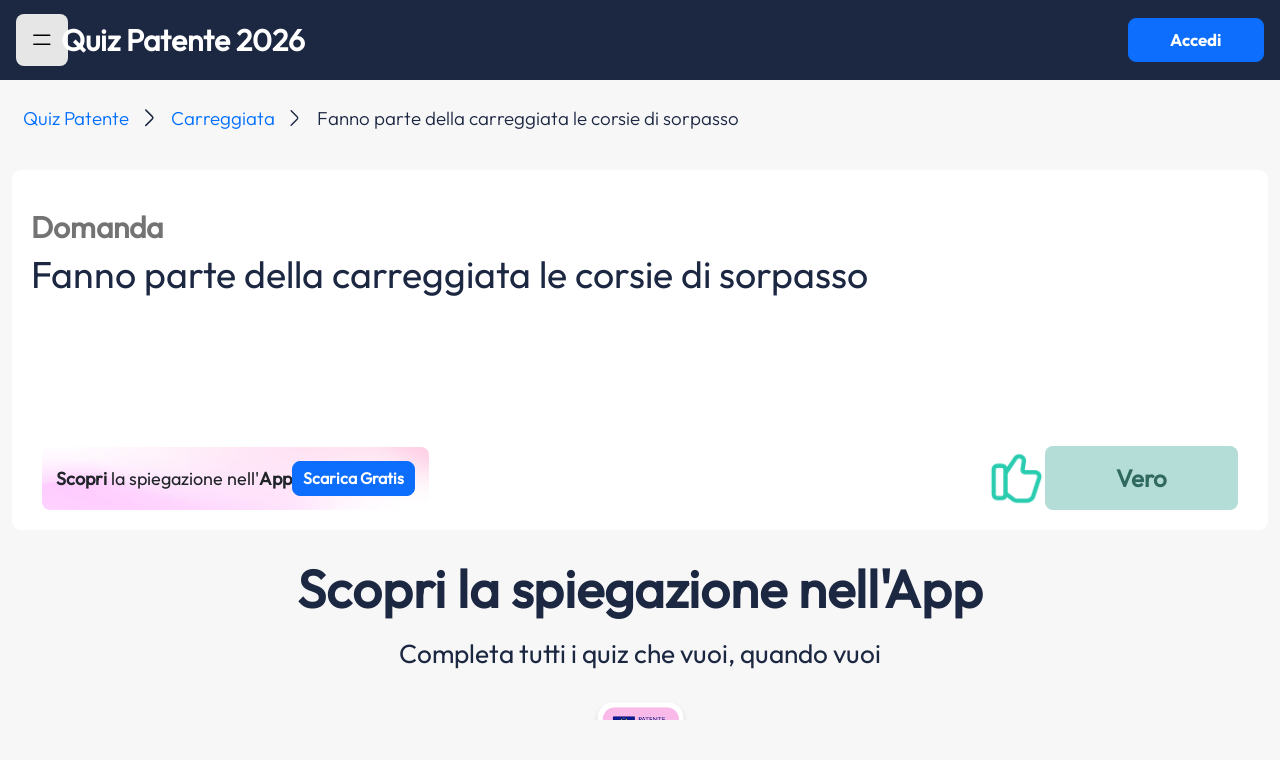

--- FILE ---
content_type: text/html; charset=UTF-8
request_url: https://www.quizpatenteapp.com/manuale-patente/argomento-teoria/domanda/91148
body_size: 8871
content:
<!DOCTYPE html>
<html lang="it">
<head>
    <meta charset="UTF-8">
    <meta http-equiv="X-UA-Compatible" content="IE=edge">
    <meta name="viewport" content="width=device-width, initial-scale=1">

    <meta name="apple-mobile-web-app-capable" content="yes">
    <meta name="apple-touch-fullscreen" content="yes">
    <meta http-equiv="Content-Language" content="it">
    <meta http-equiv="Content-Type" content="text/html;charset=utf-8"/>
    <meta name="distribution" content="public">
    <meta name="robots" content="index, follow, all">
    <meta name="revisit-after" content="3 days">

    <!-- favicon -->
    <link rel="icon" type="image/png" href="/images/favicon/favicon-96x96.png" sizes="96x96" />
    <link rel="icon" type="image/svg+xml" href="/images/favicon/favicon.svg" />
    <link rel="shortcut icon" href="/images/favicon/favicon.ico" />
    <link rel="apple-touch-icon" sizes="180x180" href="/images/favicon/apple-touch-icon.png" />
    <link rel="manifest" href="/images/favicon/site.webmanifest" />

    <!-- Start SmartBanner configuration -->
    <meta name="smartbanner:api" content="yes">
    <meta name="smartbanner:title" content="Quiz Patente App">
    <meta name="smartbanner:author" content="Sermetra Net Service srl">
    <meta name="smartbanner:price" content="GRATIS">
    <meta name="smartbanner:price-suffix-apple" content=" - Su App Store">
    <meta name="smartbanner:price-suffix-google" content=" - Su Google Play">
    <meta name="smartbanner:icon-apple" content="/images/quizpatente-app-icon-25.png">
    <meta name="smartbanner:icon-google" content="/images/quizpatente-app-icon-25.png">
    <meta name="smartbanner:button" content="APRI">
    <meta name="smartbanner:button-url-apple" content="https://apps.apple.com/app/apple-store/id472968213?pt=96033803&ct=web_banner&mt=8">
    <meta name="smartbanner:button-url-google" content="https://play.google.com/store/apps/details?id=eu.appsolutelyapps.quizpatente&utm_source=quizpatenteapp.com&utm_medium=banner&utm_campaign=web_banner">
    <meta name="smartbanner:enabled-platforms" content="android,ios">
    <meta name="smartbanner:close-label" content="Chiudi">
    <!-- End SmartBanner configuration -->

    
<script>
    window.addEventListener('tcloaded', function () {
        console.log('TCF loaded!');
    });
</script>

<script>
    const DEFINES = {
        AUTH_COOKIE_DOMAIN: 'domain=.quizpatenteapp.com;',
        API_BASE_URL: 'https://api.quizpatenteapp.com/v5/',
        USER_LOCAL_DATA_VALIDITY_TTL_MINS: 1,
        ADSENSE_PUB_ID: 'ca-pub-2622630393562012',
    }
</script>

<script>
    <!-- Google Tag Manager -->
    (function (w, d, s, l, i) {
        w[l] = w[l] || [];
        w[l].push({
            'gtm.start':
                new Date().getTime(), event: 'gtm.js'
        });
        var f = d.getElementsByTagName(s)[0],
            j = d.createElement(s), dl = l != 'dataLayer' ? '&l=' + l : '';
        j.async = true;
        j.src =
            'https://www.googletagmanager.com/gtm.js?id=' + i + dl;
        f.parentNode.insertBefore(j, f);
    })(window, document, 'script', 'dataLayer', 'GTM-TJ77MTZ');</script>
<!-- End Google Tag Manager -->
</script>


<!-- Google GA4 tag (gtag.js) -->
<script async src="https://www.googletagmanager.com/gtag/js?id=G-KG9H89ZXST"></script>
<script>
    window.dataLayer = window.dataLayer || [];
    function gtag(){dataLayer.push(arguments);}
    gtag('js', new Date());

    gtag('config', 'G-KG9H89ZXST');
</script>

<!-- Google Adsense -->
<!--<script async type="text/plain" data-usercentrics="Google Ads"-->
<!--        src="https://pagead2.googlesyndication.com/pagead/js/adsbygoogle.js?client=--><!--"-->
<!--        crossOrigin="anonymous"></script>-->
<!-- Google Adsense -->

<!-- Azerion -->
<script>
    window._gmp = window._gmp || {};window._gmp.pageType = 'category';
</script>
<!-- NB: the script inclusion tag is in the file ad-manager.js -->
<!-- Azerion -->


<!-- Evolution ADV - Ghostover -->
<script async src="https://securepubads.g.doubleclick.net/tag/js/gpt.js"></script>
<!-- Evolution ADV - Ghostover -->


<!-- usercentrics CMP -->
<link rel="preconnect" href="//app.usercentrics.eu">
<link rel="preconnect" href="//api.usercentrics.eu">
<link rel="preload" href="//app.usercentrics.eu/browser-ui/latest/loader.js" as="script">
<!-- NB: the script inclusion tag is in the file cmp-controller.php -->
<!-- usercentrics CMP (eof) -->

<!-- app internals -->
<script src="/js/managers/app-settings-manager.js?v=4.7.0"></script>


        <title>Quiz Patente AB: Fanno parte della carreggiata le corsie di sorpasso | Quiz Patente!</title>
    <meta name="title" content="Quiz Patente AB: Fanno parte della carreggiata le corsie di sorpasso | Quiz Patente!">
<meta name="description" content="Risposta alla domanda patente AB: Fanno parte della carreggiata le corsie di sorpasso">
<meta name="keywords" content="Risposta a: Fanno parte della carreggiata le corsie di sorpasso">
<meta name="fb:app_id" content="160332187394383">
<meta name="og:type" content="quizpatenteapp:argument">
<meta name="og:title" content="Carreggiata">
<meta name="og:image">
<meta name="og:url" content="https://www.quizpatenteapp.com/manuale-patente/argomento-teoria/{theory[&#039;id&#039;]}">
<meta name="csrf-param" content="_csrf-frontend24">
<meta name="csrf-token" content="NExioELIdWTN5aF4qWKR8a2U7Z1J90ELLT1T29dJifN_OiONEakCCPuyzDrhEfeDnfC32RqkEGZsXyS4pw2kvw==">

<link href="https://cdn.jsdelivr.net/npm/bootstrap@5.3.3/dist/css/bootstrap.min.css" rel="preload" as="style" onload="this.onload=null;this.rel=&#039;stylesheet&#039;">
<link href="/css/smartbanner/smartbanner.min.css?bd-app-v=4.7.0" rel="preload" as="style" onload="this.onload=null;this.rel=&#039;stylesheet&#039;">
<link href="/css/ads.css?bd-app-v=4.7.0" rel="preload" as="style" onload="this.onload=null;this.rel=&#039;stylesheet&#039;">
<link href="/css/custom.css?bd-app-v=4.7.0" rel="preload" as="style" onload="this.onload=null;this.rel=&#039;stylesheet&#039;">
<link href="/css/site.css?bd-app-v=4.7.0" rel="preload" as="style" onload="this.onload=null;this.rel=&#039;stylesheet&#039;">
<link href="/css/autocomplete/autoComplete.css?bd-app-v=4.7.0" rel="preload" as="style" onload="this.onload=null;this.rel=&#039;stylesheet&#039;">
<link href="/css/bottom-sheet/bottom-sheet.css?bd-app-v=4.7.0" rel="preload" as="style" onload="this.onload=null;this.rel=&#039;stylesheet&#039;">
<link href="/css/system.css?bd-app-v=4.7.0" rel="preload" as="style" onload="this.onload=null;this.rel=&#039;stylesheet&#039;">
<link href="/css/school.css?bd-app-v=4.7.0" rel="preload" as="style" onload="this.onload=null;this.rel=&#039;stylesheet&#039;">
<link href="/css/leaderboards.css?bd-app-v=4.7.0" rel="preload" as="style" onload="this.onload=null;this.rel=&#039;stylesheet&#039;">
<link href="/css/quiz-ministerial.css?bd-app-v=4.7.0" rel="preload" as="style" onload="this.onload=null;this.rel=&#039;stylesheet&#039;">
<link href="/css/ministerial-quiz-before-result.css?bd-app-v=4.7.0" rel="preload" as="style" onload="this.onload=null;this.rel=&#039;stylesheet&#039;">
<link href="/css/ministerial-quiz-details.css?bd-app-v=4.7.0" rel="preload" as="style" onload="this.onload=null;this.rel=&#039;stylesheet&#039;">
<link href="/css/question-explanation.css?bd-app-v=4.7.0" rel="preload" as="style" onload="this.onload=null;this.rel=&#039;stylesheet&#039;">
<link href="/css/theory.css?bd-app-v=4.7.0" rel="preload" as="style" onload="this.onload=null;this.rel=&#039;stylesheet&#039;">
<link href="/css/quiz-result.css?bd-app-v=4.7.0" rel="preload" as="style" onload="this.onload=null;this.rel=&#039;stylesheet&#039;">
<link href="/css/blog.css?bd-app-v=4.7.0" rel="preload" as="style" onload="this.onload=null;this.rel=&#039;stylesheet&#039;">
<link href="/css/incontent-banner.css?bd-app-v=4.7.0" rel="preload" as="style" onload="this.onload=null;this.rel=&#039;stylesheet&#039;">
<link href="/css/licenses-info.css?bd-app-v=4.7.0" rel="preload" as="style" onload="this.onload=null;this.rel=&#039;stylesheet&#039;">
<link href="/css/toastr.css?bd-app-v=4.7.0" rel="preload" as="style" onload="this.onload=null;this.rel=&#039;stylesheet&#039;">
<link href="/assets/e8300533/css/toast.css" rel="stylesheet">
<link href="/assets/e8300533/css/spinner.css" rel="stylesheet">
<script src="/assets/86c85ce6/jquery.js"></script>
<script src="/assets/9ae045c/yii.js"></script>
<script src="https://cdn.jsdelivr.net/npm/admin-lte@3.2/dist/js/adminlte.min.js"></script>
<script src="https://cdn.jsdelivr.net/npm/bootstrap@5.3.3/dist/js/bootstrap.bundle.min.js"></script>
<script src="/js/constants.js?bd-app-v=4.7.0"></script>
<script src="/js/extras/snap-slider.js?bd-app-v=4.7.0"></script>
<script src="/js/extras/pager.js?bd-app-v=4.7.0"></script>
<script src="/js/extras/autocomplete/autoComplete.js?bd-app-v=4.7.0"></script>
<script src="/js/extras/bottom-sheet/bottom-sheet.js?bd-app-v=4.7.0"></script>
<script src="/js/extras/utils.js?bd-app-v=4.7.0"></script>
<script src="/js/managers/api-manager.js?bd-app-v=4.7.0"></script>
<script src="/js/managers/ad-manager.js?bd-app-v=4.7.0"></script>
<script src="/js/extras/hammer.min.js?bd-app-v=4.7.0"></script>
<script src="/js/extras/jquery.hammer.js?bd-app-v=4.7.0"></script>
<script src="/js/extras/jquery.timer.js?bd-app-v=4.7.0"></script>
<script src="/js/extras/toastr.js?bd-app-v=4.7.0"></script>
<script src="/js/extras/sha512.js?bd-app-v=4.7.0"></script>
<script src="/js/managers/analytics-manager.js?bd-app-v=4.7.0"></script>
<script src="/assets/e8300533/js/app/components/spinner.js"></script>
<script src="/assets/e8300533/js/app/extras/toastr.js"></script>    <link rel="stylesheet" href="/css/custom.css?v=16402">
    <script src="https://code.jquery.com/jquery-3.7.1.min.js" integrity="sha256-/JqT3SQfawRcv/BIHPThkBvs0OEvtFFmqPF/lYI/Cxo=" crossorigin="anonymous"></script>
    <script src="https://unpkg.com/@popperjs/core@2"></script>
    <script src="https://unpkg.com/tippy.js@6"></script>

</head>
<body class="d-flex flex-column h-100" id="body-pd">

<!-- Azerion -->
<div id="gmpSkinMobileSpacer"></div>
<!-- Azerion -->

<!-- Evolution ADV - Ghostover -->
<div id='div-gpt-ad-1732887314965-0'></div>
<!-- Evolution ADV - Ghostover -->

<section id="loader" class="materialized d-none" style="height: 4px;">
    <div class="main-loader">
        <div class="preloader-wrapper big active">
            <div class="spinner-layer spinner-blue-only">
                <div class="circle-clipper left">
                    <div class="circle"></div>
                </div>
                <div class="gap-patch">
                    <div class="circle"></div>
                </div>
                <div class="circle-clipper right">
                    <div class="circle"></div>
                </div>
            </div>
        </div>
    </div>
</section>

<!-- Navbar -->
<nav id="navbar" class="main-header navbar navbar-expand-md bd-navbar-default d-flex justify-content-start justify-content-md-between gap-3 qp-bg-color-blue-note" style="position: sticky; top: 0; padding-left: 16px; padding-right: 16px">

    <!-- Left navbar links -->
    <div class="left-logo">
    <ul class="navbar-nav">
        <li id="hamburger" class="nav-item highlight-on-hover w-100">
            <button class="btn btn-primary qp-vehicle-color grey" style="outline: none; border: none; max-width: 60px; max-height: 60px" data-bs-toggle="offcanvas" href="#offcanvasExample" role="button" aria-controls="offcanvasExample" data-widget="pushmenu" role="button">
                <img src="/images/icons/hamburger.svg" class="hamburger-icon" alt="sidebar-menu-icon"/>
            </button>
        </li>
        <li id="back" class="nav-item highlight-on-hover" style="display: none">
            <a class="nav-link bd-text-white material-icons" href="#">keyboard_arrow_left</a>
        </li>
    </ul>

    <!-- Center Title on home page, left on other pages -->
    <p id="navbar-title" class="brand-logo fs-24 fs-lg-32 center qp-text-color-white " onclick="window.location.href = '/';" style="cursor: pointer; margin-bottom: 0; text-align: center; line-height: 20px; white-space: pre-wrap;">Quiz Patente 2026</p>
    </div>
    <button id="login-button" type="button" class="btn btn-primary qp-font-bold d-none d-md-flex materialized waves-effect waves-light bg-green" style="max-width: 172px; max-height: 60px" onclick="AppController.navigateToWebapp()">Accedi</button>
</nav>
<!-- /.navbar -->
<div class="offcanvas offcanvas-start" tabindex="-1" id="offcanvasExample" aria-labelledby="offcanvasExampleLabel">
    <div class="offcanvas-header">
        <button type="button" class="btn hamburger-sidebar btn-primary qp-vehicle-color grey" style="outline: none; border: none" data-bs-toggle="offcanvas" aria-label="Close">
            <img src="/images/icons/hamburger.svg" class="hamburger-icon" alt="sidebar-menu-icon"/>
        </button>
    </div>
    <div class="offcanvas-body menu">
        <a class="menu-item " href="/"><img src="/images/icons/home.svg" alt="sidebar-menu-item-home"/>Home</a>
        <a class="menu-item " href="/quiz-patente"><img src="/images/icons/patente.svg" alt="sidebar-menu-item-quiz"/>Tutti i Quiz Patente<img src="/images/icons/arrow_down.svg" class="menu-item-arrow-down"></a>
        <a class="menu-item no-icon " href="/quiz-ministeriali-ab">Quiz Patente A B</a>
        <a class="menu-item no-icon " href="/quiz-ministeriali-am">Quiz Patente AM</a>
        <a class="menu-item no-icon" href="/quiz-ministeriali-superiori">Quiz Superiori</a>
        <a class="menu-item no-icon" href="/quiz-ministeriali-cqc">Quiz Patente CQC</a>
        <a class="menu-item no-icon" href="/quiz-ministeriali-revisioni">Revisioni Patenti</a>
        <a class="menu-item pointer-events-none"><img src="/images/icons/theory.svg" alt="sidebar-menu-item-teoria"/>Tutte le teorie<img src="/images/icons/arrow_down.svg" class="menu-item-arrow-down"></a>
        <a class="menu-item no-icon" href="/manuale-patente">Teoria patente A B</a>
        <a class="menu-item" href="/autoscuola"><img src="/images/icons/car.svg" alt="sidebar-menu-item-autoscuola"/>Autoscuola</a>
        <a class="menu-item" href="/blog"><img src="/images/icons/blog.svg" alt="sidebar-menu-item-blog"/>Blog</a>
        <a class="menu-item" href="/patenti"><img src="/images/icons/licenses-info.svg" alt="sidebar-menu-item-blog"/>Info patenti</a>
    </div>
</div>
<div id="main-div" role="main" class="flex-shrink-0 mt-1 qp-bg-light-grey" style="min-height: calc(100vh - 80px)">
    <div id="main-container-fluid" class="container-fluid">
        
<link rel="amphtml" href="https://www.quizpatenteapp.com/amp/manuale-patente/argomento-teoria/domanda/91148">

<!-- ads -->
<div class="ads hide-on-mobile" data-unit-id="masthead"></div>

<script type="application/ld+json">
    {"@context":"https:\/\/schema.org","@graph":[{"@type":"Article","headline":"Fanno parte della carreggiata le corsie di sorpasso","description":"Fanno parte della carreggiata le corsie di sorpasso","datePublished":"2021-01-13","image":"","publisher":{"@type":"Organization","name":"Quiz Patente","logo":{"@type":"ImageObject","url":"https:\/\/www.quizpatenteapp.com\/images\/quizpatente-app-icon-25.png"}},"mainEntityOfPage":{"@type":"WebPage","@id":"https:\/\/www.quizpatenteapp.com\/manuale-patente\/argomento-teoria\/domanda\/91148"},"author":{"@type":"Company","name":"Bitdrome Srl"}},{"@type":"BreadcrumbList","itemListElement":[{"@type":"ListItem","position":1,"name":"Quiz Patente","item":{"@id":"https:\/\/www.quizpatenteapp.com\/"}},{"@type":"ListItem","position":2,"name":"Carreggiata","item":{"@id":"https:\/\/www.quizpatenteapp.com\/manuale-patente\/argomento-teoria\/2"}},{"@type":"ListItem","position":3,"name":"Fanno parte della carreggiata le corsie di sorpasso","item":{"@id":"https:\/\/www.quizpatenteapp.com\/manuale-patente\/argomento-teoria\/domanda\/2"}}]},{"@type":"FAQPage","mainEntity":[{"@type":"Question","url":"https:\/\/www.quizpatenteapp.com\/manuale-patente\/argomento-teoria\/domanda\/91134","name":"La carreggiata pu\u00f2 essere a senso unico di circolazione","acceptedAnswer":{"@type":"Answer","text":"La risposta giusta \u00e8 VERO"}},{"@type":"Question","url":"https:\/\/www.quizpatenteapp.com\/manuale-patente\/argomento-teoria\/domanda\/91135","name":"La carreggiata pu\u00f2 essere a doppio senso di circolazione","acceptedAnswer":{"@type":"Answer","text":"La risposta giusta \u00e8 VERO"}},{"@type":"Question","url":"https:\/\/www.quizpatenteapp.com\/manuale-patente\/argomento-teoria\/domanda\/91136","name":"La carreggiata pu\u00f2 essere suddivisa in corsie","acceptedAnswer":{"@type":"Answer","text":"La risposta giusta \u00e8 VERO"}},{"@type":"Question","url":"https:\/\/www.quizpatenteapp.com\/manuale-patente\/argomento-teoria\/domanda\/91137","name":"La carreggiata non comprende le piste ciclabili","acceptedAnswer":{"@type":"Answer","text":"La risposta giusta \u00e8 VERO"}},{"@type":"Question","url":"https:\/\/www.quizpatenteapp.com\/manuale-patente\/argomento-teoria\/domanda\/91138","name":"La carreggiata non comprende i marciapiedi","acceptedAnswer":{"@type":"Answer","text":"La risposta giusta \u00e8 VERO"}},{"@type":"Question","url":"https:\/\/www.quizpatenteapp.com\/manuale-patente\/argomento-teoria\/domanda\/91139","name":"La carreggiata \u00e8 la parte della strada destinata normalmente alla circolazione dei veicoli","acceptedAnswer":{"@type":"Answer","text":"La risposta giusta \u00e8 VERO"}},{"@type":"Question","url":"https:\/\/www.quizpatenteapp.com\/manuale-patente\/argomento-teoria\/domanda\/91140","name":"La carreggiata \u00e8 destinata soltanto alla circolazione di carri a trazione animale","acceptedAnswer":{"@type":"Answer","text":"La risposta giusta \u00e8 FALSO"}}]}]}</script>

<style>
    #pre-footer {
        display: none !important;
    }
</style>

<nav aria-label="breadcrumb" class="qp-breadcrumb">
    <ol class="breadcrumb">
                                <li class="breadcrumb-item qp-font-light">
                <a href="https://www.quizpatenteapp.com/">Quiz Patente</a>
            </li>
                                <li class="breadcrumb-item qp-font-light">
                <a href="https://www.quizpatenteapp.com/manuale-patente/argomento-teoria/2">Carreggiata</a>
            </li>
                                    <li class="breadcrumb-item qp-font-light active" aria-current="page">Fanno parte della carreggiata le corsie di sorpasso</li>
                    </ol>
</nav>
<div class="container-fluid">
    <div class="row">
        <div class="col-12" style="padding-left: 0; padding-right: 0;">
            <div class="card chapters-card theory-quiz" style="margin-bottom: 0">
                <div class="argument-big row" style="padding: 12px;">
                    
                    <div style="display: flex; flex-direction: column; padding: 12px;">

                        <div class="theory-question-image-answer-container">
                            <!-- question image -->
                            
                            <!-- download app pink button (mobile)-->
                            <div class="d-flex justify-content-center hide-on-desktop" style="cursor: pointer;" onclick="PageController.downloadApp('bnr')">
                                <div class="theory-question-answer-download-pink-button-container">
                                    <p class="theory-question-answer-download-pink-button-text"><span style="font-weight: 600;">Scopri</span> la spiegazione nell'<span style="font-weight: 600;">App</span></p>
                                    <button type="button" class="btn btn-primary theory-question-download-app-button" style="padding: 10px; width: 150px; height: 35px; font-size: 16px;">Scarica Gratis</button>
                                </div>
                            </div>

                            <!-- question -->
                            <div class="col-12 px-2 mt-2 justify-content-between d-flex flex-column gap-3 qp-text-color-blue-note">
                                <div class="d-flex flex-column">
                                    <div class="py-2 d-flex justify-content-between align-items-center">
                                        <span class="question-label fs-18 fs-lg-32">Domanda</span>
                                    </div>
                                    <h1 class="text-h1 fs-lg-40 fs-20">Fanno parte della carreggiata le corsie di sorpasso</h1>
                                </div>
                            </div>
                        </div>
                    </div>

                    <!-- answer -->
                    <div class="find-answer px-5 mb-2 m-auto">
                        <div style="display: flex; flex-direction: column; width: 100%;">
                            <!-- ads -->
                            <div style="width: 100%; margin: 8px auto;">
                                <div class="ads hide-on-desktop" data-unit-id="topmobile" style="margin: auto;"></div>
                            </div>

                            <div class="theory-question-answer-container">
                                <!-- download app pink button (desktop) -->
                                <div class="d-flex justify-content-center hide-on-mobile" style="cursor: pointer;" onclick="PageController.downloadApp('bnr')">
                                    <div class="theory-question-answer-download-pink-button-container">
                                        <p class="theory-question-answer-download-pink-button-text"><span style="font-weight: 600;">Scopri</span> la spiegazione nell'<span style="font-weight: 600;">App</span></p>
                                        <button type="button" class="btn btn-primary theory-question-download-app-button" style="padding: 10px; height: 35px; font-size: 16px;">Scarica Gratis</button>
                                    </div>
                                </div>

                                <!-- answer feedback -->
                                <div class="d-flex justify-content-space-between align-items-center">
                                    <div class="theory-question-answer-feedback-container">
                                        <div class="d-flex justify-content-center align-items-center"> 
                                            <img class="theory-question-thumb up" alt="thumb-up"/>                            
                                        </div>

                                        <div class="d-flex justify-content-center"> 
                                            <div class="theory-question-answer-label true"></div>
                                        </div>
                                    </div>
                                </div>

                            </div>
                        </div>
                    </div>
                </div>
            </div>
        </div>
    </div>

    <!-- APP SECTION -->
    <div class="row mt-5">
        <div class="col-12 text-center">
            <h2 class="related-chapter theory-question-download-section-title qp-text-color-blue-note" style="margin-bottom: 20px !important;">
                Scopri la spiegazione nell'App            </h2>

            <h3 class="qp-text-color-blue-note theory-question-download-section-subtitle" style="margin-bottom: 30px !important;">Completa tutti i quiz che vuoi, quando vuoi</h3>

            <div class="d-flex justify-content-center" style="margin-bottom: 10px !important;"> 
                <img src="/images/other/theory-question-app-icon-25.png" alt="App Icon" class="theory-question-app-icon" style="cursor: pointer;" onclick="PageController.downloadApp('ico')"/>
            </div>

            <div class="d-flex justify-content-center"> 
                <button type="button" class="btn btn-primary theory-question-download-app-button" onclick="PageController.downloadApp('top')">SCARICA GRATIS</button>
            </div>

            <div class="d-flex justify-content-center" style="margin-left: -24px; margin-right: -24px;"> 
                <img class="theory-question-jumbo-image" alt="App Image"/>
            </div>
        </div>
    </div>

    <!-- NEXT STEPS -->
    <div class="row mt-5" style="margin-bottom: 50px !important;">
        <div class="col-12 text-center">
            <h2 class="related-chapter text-h2 qp-text-color-blue-note" style="margin-bottom: 20px !important;">Hai fatto il primo passo!</h2>

            <h3 class="text-h3 qp-text-color-blue-note" style="max-width: 460px; margin: 0 auto; font-weight: 400; font-size: 18px; line-height: 24px; margin-bottom: 40px !important;">Completa la tua preparazione per l’esame della patente con la teoria, migliora ogni giorno e sali in classifica.</h3>

            <ul class="theory-question-next-steps-list">
                <li>
                    <img src="/images/other/theory-question-checkmark.png" alt="Icon 1" class="theory-question-next-steps-icon"/>
                    <p>Quiz ministeriali ufficiali, sempre aggiornati</p>
                </li>
                <li>
                    <img src="/images/other/theory-question-checkmark.png" alt="Icon 1" class="theory-question-next-steps-icon"/>
                    <p>Quiz Veloci per allenarti quando vuoi</p>
                </li>
                <li>
                    <img src="/images/other/theory-question-checkmark.png" alt="Icon 1" class="theory-question-next-steps-icon"/>
                    <p>Teoria Completa</p>
                </li>
                <li>
                    <img src="/images/other/theory-question-checkmark.png" alt="Icon 1" class="theory-question-next-steps-icon"/>
                    <p>Rispondi ai quiz, guadagna km e scala la classifica</p>
                </li>
                <li>
                    <img src="/images/other/theory-question-checkmark.png" alt="Icon 1" class="theory-question-next-steps-icon"/>
                    <p>Statistiche per migliorare i tuoi risultati</p>
                </li>
            </ul>

            <div class="d-flex justify-content-center"> 
                <button type="button" class="btn btn-primary theory-question-download-app-button" onclick="PageController.downloadApp('dwn')">SCARICA GRATIS</button>
            </div>
        </div>
    </div>

    <!-- RELATED QUESTIONS SECTION -->
    <div class="row mt-5">
        <div class="col-12">
            <h2 class="related-chapter text-h2 qp-text-color-blue-note">Questa domanda fa parte dell'argomento <a href="/manuale-patente/argomento-teoria/1" class="chapter-link">Carreggiata</a></h2>
        </div>
    </div>
    <div class="row">
                                        <!-- ads -->
                    <div class="ads" data-unit-id="intext_vip"></div>
                                <div class="related-argument w-100 d-flex justify-content-between align-items-center py-3 px-4 qp-bg-white flex-column flex-md-row">
                    <div class="d-flex justify-content-center align-items-center gap-5 mb-3 mb-md-0">
                        <a href="/manuale-patente/argomento-teoria/domanda/91134" class="argument-question-text">La carreggiata può essere a senso unico di circolazione</a>
                    </div>
                    <div class="d-flex theory-argument-question-reveal-anwer-button-container align-items-center w-md-50 w-lg-25 w-100">
                        <button class="btn btn-primary qp-button-primary find-answer-button cursor-pointer" style="outline: none; border: none;">Scopri la risposta</button>
                        <span class="revealed-answer argument-answer-box-1">V</span>
                    </div>
                </div>
                            <div class="related-argument w-100 d-flex justify-content-between align-items-center py-3 px-4 qp-bg-white flex-column flex-md-row">
                    <div class="d-flex justify-content-center align-items-center gap-5 mb-3 mb-md-0">
                        <a href="/manuale-patente/argomento-teoria/domanda/91135" class="argument-question-text">La carreggiata può essere a doppio senso di circolazione</a>
                    </div>
                    <div class="d-flex theory-argument-question-reveal-anwer-button-container align-items-center w-md-50 w-lg-25 w-100">
                        <button class="btn btn-primary qp-button-primary find-answer-button cursor-pointer" style="outline: none; border: none;">Scopri la risposta</button>
                        <span class="revealed-answer argument-answer-box-1">V</span>
                    </div>
                </div>
                            <div class="related-argument w-100 d-flex justify-content-between align-items-center py-3 px-4 qp-bg-white flex-column flex-md-row">
                    <div class="d-flex justify-content-center align-items-center gap-5 mb-3 mb-md-0">
                        <a href="/manuale-patente/argomento-teoria/domanda/91136" class="argument-question-text">La carreggiata può essere suddivisa in corsie</a>
                    </div>
                    <div class="d-flex theory-argument-question-reveal-anwer-button-container align-items-center w-md-50 w-lg-25 w-100">
                        <button class="btn btn-primary qp-button-primary find-answer-button cursor-pointer" style="outline: none; border: none;">Scopri la risposta</button>
                        <span class="revealed-answer argument-answer-box-1">V</span>
                    </div>
                </div>
                                
                    <!-- ads -->
                    <div class="ads hide-on-mobile" data-unit-id="insideposttop"></div>
                                <div class="related-argument w-100 d-flex justify-content-between align-items-center py-3 px-4 qp-bg-white flex-column flex-md-row">
                    <div class="d-flex justify-content-center align-items-center gap-5 mb-3 mb-md-0">
                        <a href="/manuale-patente/argomento-teoria/domanda/91137" class="argument-question-text">La carreggiata non comprende le piste ciclabili</a>
                    </div>
                    <div class="d-flex theory-argument-question-reveal-anwer-button-container align-items-center w-md-50 w-lg-25 w-100">
                        <button class="btn btn-primary qp-button-primary find-answer-button cursor-pointer" style="outline: none; border: none;">Scopri la risposta</button>
                        <span class="revealed-answer argument-answer-box-1">V</span>
                    </div>
                </div>
                            <div class="related-argument w-100 d-flex justify-content-between align-items-center py-3 px-4 qp-bg-white flex-column flex-md-row">
                    <div class="d-flex justify-content-center align-items-center gap-5 mb-3 mb-md-0">
                        <a href="/manuale-patente/argomento-teoria/domanda/91138" class="argument-question-text">La carreggiata non comprende i marciapiedi</a>
                    </div>
                    <div class="d-flex theory-argument-question-reveal-anwer-button-container align-items-center w-md-50 w-lg-25 w-100">
                        <button class="btn btn-primary qp-button-primary find-answer-button cursor-pointer" style="outline: none; border: none;">Scopri la risposta</button>
                        <span class="revealed-answer argument-answer-box-1">V</span>
                    </div>
                </div>
                            <div class="related-argument w-100 d-flex justify-content-between align-items-center py-3 px-4 qp-bg-white flex-column flex-md-row">
                    <div class="d-flex justify-content-center align-items-center gap-5 mb-3 mb-md-0">
                        <a href="/manuale-patente/argomento-teoria/domanda/91139" class="argument-question-text">La carreggiata è la parte della strada destinata normalmente alla circolazione dei veicoli</a>
                    </div>
                    <div class="d-flex theory-argument-question-reveal-anwer-button-container align-items-center w-md-50 w-lg-25 w-100">
                        <button class="btn btn-primary qp-button-primary find-answer-button cursor-pointer" style="outline: none; border: none;">Scopri la risposta</button>
                        <span class="revealed-answer argument-answer-box-1">V</span>
                    </div>
                </div>
                                <!-- ads -->
                    <div class="ads hide-on-mobile" data-unit-id="insidepostmiddle"></div>
                    <div class="ads hide-on-desktop" data-unit-id="middlemobile"></div>
                                <div class="related-argument w-100 d-flex justify-content-between align-items-center py-3 px-4 qp-bg-white flex-column flex-md-row">
                    <div class="d-flex justify-content-center align-items-center gap-5 mb-3 mb-md-0">
                        <a href="/manuale-patente/argomento-teoria/domanda/91140" class="argument-question-text">La carreggiata è destinata soltanto alla circolazione di carri a trazione animale</a>
                    </div>
                    <div class="d-flex theory-argument-question-reveal-anwer-button-container align-items-center w-md-50 w-lg-25 w-100">
                        <button class="btn btn-primary qp-button-primary find-answer-button cursor-pointer" style="outline: none; border: none;">Scopri la risposta</button>
                        <span class="revealed-answer argument-answer-box-2">F</span>
                    </div>
                </div>
                        </div>
</div>

<script>

    $(document).ready(function() {
        $('.find-answer-button').click(function() {
            $(this).siblings('.revealed-answer').css('opacity', '1');
            $(this).css('opacity', '0');
        });

        PageController.run();
    });

    var PageController = (function () {
        let lngQuestionId = 159;
        let abTestVersion = "a";

        return {
            run: function () {
                // insert and load ads
                AdManager.placeAds('.ads');

                // track pageview as event
                if (navigator.userAgent.match(/iPhone/i) || navigator.userAgent.match(/iPad/i) || navigator.userAgent.match(/iPod/i)) {
                    AnalyticsManager.sendEvent(`theory__question_pageview_ios_${abTestVersion}`);
                } else if (navigator.userAgent.match(/Android/i)) {
                    AnalyticsManager.sendEvent(`theory__question_pageview_android_${abTestVersion}`);
                } 
            },

            gotoQuestionExplanation: function () {
                window.open(`https://web.quizpatenteapp.com/signin/from-public-question-explanation/${lngQuestionId}`)
            },

            downloadApp: function (position) {                
                if (navigator.userAgent.match(/iPhone/i) || navigator.userAgent.match(/iPad/i) || navigator.userAgent.match(/iPod/i)) {
                    AnalyticsManager.sendEvent(`theory__question_dwnld_btn_${position}_ios_${abTestVersion}`);
                    window.open(`https://apps.apple.com/it/app/quiz-patente-ministeriale-2025/id472968213?l=it`, '_blank');
                } else if (navigator.userAgent.match(/Android/i)) {
                    AnalyticsManager.sendEvent(`theory__question_dwnld_btn_${position}_android_${abTestVersion}`);
                    window.open(`https://play.google.com/store/apps/details?id=eu.appsolutelyapps.quizpatente&amp;hl=it`, '_blank');
                } else {
                    window.open(`https://www.quizpatenteapp.com/`, '_blank');
                }
            }
        }
    })();
</script>    </div>
</div>
<div id="footer" class="footer-container g-0" style="z-index: 2">
    <div id="pre-footer" class="pre-footer download-app d-flex align-items-center w-100 px-4">
        <div class="row w-100">
            <div class="col-12 d-flex justify-content-center justify-content-lg-between align-items-center">
                <h2 class="text-h2 d-none d-lg-flex fs-32 fw-600">Scarica l’App Quiz Patente! per iOS e Android</h2>
                <div class="app-images justify-content-center justify-content-lg-start">
                    <a class="blue-text" target="_blank" href="https://apps.apple.com/it/app/quiz-patente-ministeriale-2025/id472968213?l=it">
                        <img src="/images/app-store-badge-quiz-patente.svg" alt="App Store Logo" class="img-fluid">
                    </a>
                    <a class="blue-text" target="_blank" href="https://play.google.com/store/apps/details?id=eu.appsolutelyapps.quizpatente&amp;hl=it">
                        <img src="/images/google-play-badge-quiz-patente.png" alt="Google Play Logo" class="img-fluid">
                    </a>
                </div>
            </div>
        </div>
    </div>
    <div class="bd-footer px-4 py-5">
        <div class="row">
            <div class="col-6 d-none d-md-block">
                <div class="footer-top">
                    <span class="footer-titles fs-32">Quiz Patente!</span>
                    <p class="footer-description my-3 qp-font-light">
                        Quello che ci piace pensare del nostro lavoro è che abbiamo<br> aiutato milioni di persone a prendere la patente
                    </p>
                </div>
                <div class="footer-bottom d-flex flex-column gap-3 mt-5">
                    <a href="/quiz-ministeriali-ab" class="footer-link qp-font-regular">Quiz Patente A B</a>
                    <a href="/quiz-ministeriali-am" class="footer-link qp-font-regular">Quiz Patente AM</a>
                    <a href="/quiz-ministeriali-superiori" class="footer-link qp-font-regular">Quiz Superiori</a>
                    <a href="/quiz-ministeriali-cqc" class="footer-link qp-font-regular">Quiz Patente CQC</a>
                    <a href="/quiz-ministeriali-revisioni" class="footer-link qp-font-regular">Revisioni Patenti</a>
                    <a href="/manuale-patente" class="footer-link qp-font-regular">Quiz Patente Teoria</a>
                    <a href="/autoscuola" class="footer-link qp-font-regular">Autoscuola</a>
                </div>
            </div>
            <div class="col-12 col-md-6">
                <div class="footer-top d-flex flex-column gap-3">
                    <span class="footer-titles">Seguici</span>
                    <a class="footer-socials text-white text-decoration-none qp-font-regular" target="_blank" href="https://www.instagram.com/quizpatente"><img class="ig-icon-footer" src="/images/icons/instagram.svg"> <span>Instagram</span></a>
                    <a class="footer-socials text-white text-decoration-none qp-font-regular" target="_blank" href="https://www.facebook.com/quizpatente"><img class="fb-icon-footer" src="/images/icons/facebook.svg"><span>Facebook</span></a>
                </div>
                <div class="footer-bottom d-flex flex-column gap-3 mt-5">
                    <span class="footer-titles qp-font-bold">Informazioni legali e Policy</span>
                    <a href="/informativa/?page=note_legali" class="footer-link qp-font-regular">Informazioni legali</a>
                    <a href="/informativa/?page=privacy" class="footer-link qp-font-regular">Informativa sulla privacy</a>
                    <a href="/informativa/?page=cookie" class="footer-link qp-font-regular">Informativa sui cookie</a>
                </div>
            </div>
        </div>
    </div>
    <div class="sub-footer px-4 pt-5">
        <div class="row">
            <div class="col-12">
                <p class="sub-footer-text qp-font-light">Creato da <a class="text-white text-decoration-none" href="https://www.sermetranet.it/">Sermetra Net Service srl</a> - Tutti i diritti riservati 2026</p>
            </div>
        </div>
    </div>
</div>
</body>
<script src="/js/extras/jquery.waypoints.min.js"></script>
<script src="/js/extras/jquery.animateNumber.min.js"></script>

</html>



<script>
    var AppController = (function (){

        return {
            navigateToWebapp: function () {
                window.location.href = 'https://web.quizpatenteapp.com';
            }
        }

    })();
</script>

<script type="application/javascript">
    var UC_UI_SUPPRESS_CMP_DISPLAY = true;

    window.addEventListener('UC_UI_INITIALIZED', function(event) {
        // initialized
        CmpController.showConsentScreenIfNeeded();
        console.log(`[CmpController] UC_CONSENT consent required: ${UC_UI.isConsentRequired()}`);
    });

    window.addEventListener('UC_UI_VIEW_CHANGED', function(event) {
        let cmpAside = document.getElementById('usercentrics-cmp-ui');

        if(cmpAside !== null) {
            if (event.detail.view === 'PRIVACY_BUTTON') {
                // Current view is privacy button
                setTimeout(function () {
                    let mainDialog = cmpAside.shadowRoot.getElementById('uc-main-dialog');
                    if (mainDialog !== null)
                        mainDialog.style.display = 'none';
                }, 50);
            }
            else if (event.detail.view === 'FIRST_LAYER') {
                // Current view is privacy button
                setTimeout(function () {
                    let mainDialog = cmpAside.shadowRoot.getElementById('uc-main-dialog');
                    let closeButton = cmpAside.shadowRoot.getElementById('uc-close-button');

                    if (mainDialog !== null)
                        mainDialog.style.display = '';

                    if (closeButton !== null)
                        closeButton.style.display = 'none';
                }, 50);
            }
        }
    });

</script>

<!-- include usercentrics script -->
<script id="usercentrics-cmp" data-settings-id="R5msNb-F1N8MPP" src="https://web.cmp.usercentrics.eu/ui/loader.js" data-tcf-enabled></script>

<script>
    $(document).ready(function() {
        AppSettingsManager.deleteItem('cmp-choices-shown');
    });

    $(window).on('UC_CONSENT', function (event) {
        CmpController.setConsentType(event.detail.consent.type);
        CmpController.setConsentStatus(event.detail.consent.status);
    });

    $(window).on('UC_UI_CMP_EVENT', function (e) {
        if(e.detail.type === 'SAVE' ||
            e.detail.type === 'DENY_ALL' ||
            e.detail.type === 'ACCEPT_ALL') {
            // save user choices given
            CmpController.setConsentStatus(e.detail.type);
        }
    });

    var CmpController = (function (){
        let consentType = null;
        let consentStatus = null;

        return {
            showConsentScreenIfNeeded: function () {
                // is consent already given? if so, return
                if(!UC_UI.isConsentRequired()) 
                    return;

                // show cmp consent screen
                UC_UI.showFirstLayer();
            },

            setConsentType: function (type) {
                consentType = type;
                console.log(`[CmpController] UC_CONSENT consent type: ${consentType}`);
            },

            setConsentStatus: function (status) {
                consentStatus = status;
                console.log(`[CmpController] UC_CONSENT consent status: ${consentStatus}`);
            },
            
            getConsentType: function () {
                return consentType;
            },

            getConsentStatus: function () {
                return consentStatus;
            },

            awaitConsent: function (callback) {
                if (!window.UC_UI || !UC_UI.isInitialized() || UC_UI.isConsentRequired()) {
                    setTimeout(function () { CmpController.awaitConsent(callback); }, 500);
                }
                else {
                    callback(consentType, consentStatus);
                }
            }
        }

    })();
</script>

<script>
    $(document).ready(function () {
        AdManager.showGhostoverAd();
    });
</script>


--- FILE ---
content_type: text/css
request_url: https://www.quizpatenteapp.com/css/ministerial-quiz-details.css?bd-app-v=4.7.0
body_size: 1379
content:

.ministerial-quiz-details-carousel-image-container {
    width: 100%;
    height: 50vh;

    position: fixed;
    top: 0;
    left: 0;
    z-index: 0;
}

.ministerial-quiz-details-carousel-image-container.rejected {
    background-color: var(--qp-color-red);
}
.ministerial-quiz-details-carousel-image-container.passed {
    background-color: var(--qp-color-green);
}
.ministerial-quiz-details-carousel-image-container.incomplete {
    background-color: var(--qp-color-dark-grey);
}

.ministerial-quiz-details-carousel-image {
    position: absolute;
    top: 80px;
    width: 100%;
    height: 260px;
}

@media screen and (max-height: 728px) {
    .ministerial-quiz-details-carousel-image-container {
        width: 100%;
        height: 50vh;

        position: fixed;
        top: 0;
        left: 0;
    }
    .ministerial-quiz-details-carousel-image {
        position: absolute;
        top: 80px;
        width: 100%;
        height: 190px;
    }
}

.ministerial-quiz-details-card-top {
    width: 100%;
    min-height: 32px;
    height: 32px;
    border-radius: 32px 32px 0 0;
    padding: 0 24px;
    background-color: var(--qp-color-light-grey);
}

.ministerial-quiz-details-card-margin-top {
    margin-top: 250px;
}

.ministerial-quiz-details-card-body {
    width: 100%;
    padding: 0 16px;
    margin-top: -1px;
    text-align: left;
    background-color: var(--qp-color-light-grey);
}

.ministerial-quiz-details-card-title {
    font-size: 40px;
    font-weight: 700;
    line-height: 48px;
    text-align: center;
    padding: 0 0 8px 0;
    margin-bottom: 0;
}

.ministerial-quiz-details-card-subtitle {
    font-size: 20px;
    font-weight: 400;
    line-height: 24px;
    text-align: center;
    padding: 0 0 24px 0;
    margin-bottom: 0;
}

.ministerial-quiz-details-stats-card {
    width: 100%;
    border-radius: 8px;
    background-color: white;
    padding: 16px;
    gap: 32px;
    text-align: left;
}

.ministerial-quiz-details-stats-card-item-title {
    font-size: 18px;
    font-weight: 700;
    line-height: 24px;
    color: var(--qp-color-dark-grey);
}

.ministerial-quiz-details-stats-card-item-thumbs {
    width: 24px;
    height: 24px;
}

.ministerial-quiz-details-stats-card-item-value {
    font-size: 28px;
    font-weight: 700;
    height: 32px;
    line-height: 32px;
    color: var(--qp-color-blue-note);
    margin-bottom: 0;
}

/* */
.ministerial-quiz-details-segmented-control-container {
    height: 68px;
    margin: 0 -16px 0 -16px;
    background-color: var(--qp-color-light-grey);
    padding-bottom: 12px;
}

.ministerial-quiz-details-segmented-control-container.sticked {
    position: fixed;
    top: 80px;
    width: 100%;
    z-index: 1;
}

.ministerial-quiz-details-segmented-control-container > ul {
    height: calc(100% - 4px);
}

.ministerial-quiz-details-segmented-control-container > ul > li {
    display: flex;
    flex-direction: column;
    width: 50%;
    cursor: pointer;
}

.ministerial-quiz-details-segmented-control-container li > p {
    font-size: 18px;
    font-weight: 400;
    height: 24px;
    line-height: 24px;
    color: var(--qp-color-blue-note);
    margin: auto;
}

.ministerial-quiz-details-segmented-control-bottom-bar {
    width: 50%;
    transition: all 0.2s ease-out;
    transform: translateX(0);
}
.ministerial-quiz-details-segmented-control-bottom-bar.no-animation {
    transition: none;
    transform: translateX(0);
}

.ministerial-quiz-details-segmented-control-bottom-bar > div {
    min-width: calc(100% - 32px);
    width: 90%;
    height: 4px;
    border-radius: 32px;
    margin: 0 auto;
    background-color: var(--qp-color-blue-note);
}

.ministerial-quiz-details-segmented-control-container:has(> ul > li.active) > ul > li.active > p {
    font-weight: 700;
    cursor: pointer;
    pointer-events: none;
}
/* */


/* */
.ministerial-quiz-details-answers-list {
    width: 100%;
    list-style-type: none;
    padding: 0;
    margin: 0 0 44px 0;
}

.ministerial-quiz-details-answers-list-item {
    display: flex;
    width: 100%;
    padding: 16px;
    cursor: pointer;
}

.ministerial-quiz-details-answers-list-item:not(:last-child) {
    margin-bottom: 16px;
}

.ministerial-quiz-details-answers-list-item-image-container {
    width: 104px;
    min-width: 104px;
    flex: 0;

    margin: -16px 16px -16px -16px;
    background-color: var(--qp-color-image-bg-grey);

    overflow: hidden;
    border-radius: 8px;
}

.ministerial-quiz-details-answers-list-item-image-container > img {
    width: 100%;
    /*height: 100%;*/
    object-fit: contain;
}

.ministerial-quiz-details-answers-list-item-info-container {
    display: flex;
    flex-direction: column;
    width: 100%;
    height: 100%;
}

.ministerial-quiz-details-answers-list-item-text {
    font-size: 18px;
    font-weight: 700;
    line-height: 24px;
    color: var(--qp-color-blue-note);
}

.ministerial-quiz-details-answers-list-item-feeback-text {
    font-size: 16px;
    font-weight: 700;
    line-height: 24px;
    color: var(--qp-color-blue-note);
    white-space: nowrap;
}

/* */

.ministerial-quiz-result-list-empty-label {
    color: var(--qp-color-semi-dark-grey);
}

.ministerial-quiz-image-content-incomplete {
    content: url('/images/other/ministerial-quiz-details-incomplete.png');
}
.ministerial-quiz-image-content-rejected {
    content: url('/images/other/ministerial-quiz-details-rejected.png');
}
.ministerial-quiz-image-content-passed {
    content: url('/images/other/ministerial-quiz-details-passed.png');
}

/* DESKTOP CLASSES AND MEDIA QUERIES */
@media (min-width: 992px) {

    .ministerial-quiz-image-content-incomplete {
        content: url('/images/other/ministerial-quiz-details-incomplete-desktop.png');
    }
    .ministerial-quiz-image-content-rejected {
        content: url('/images/other/ministerial-quiz-details-rejected-desktop.png');
    }
    .ministerial-quiz-image-content-passed {
        content: url('/images/other/ministerial-quiz-details-passed-desktop.png');
    }

    .ministerial-quiz-content-container {
        display: flex;
        flex-direction: row;
    }

    .ministerial-quiz-card-data-container {
        flex: 1;
    }

    .ministerial-quiz-card-data-block {
        height: 100vh;
        padding: 0 56px;
        overflow-y: scroll;
    }

    .ministerial-quiz-details-card-margin-top {
        margin-top: 112px;
    }

    .ministerial-quiz-details-carousel-image-container {
        position: relative;
        min-height: 100vh;
        width: 50%;
    }

    .ministerial-quiz-details-carousel-image {
        position: absolute;
        top: unset;
        bottom: 0;
        width: 100%;
        height: 100%;
        max-height: unset;
        object-fit: cover !important;
        object-position: bottom;
    }
}

/* DESKTOP CLASSES AND MEDIA QUERIES -eof- */

--- FILE ---
content_type: text/css
request_url: https://www.quizpatenteapp.com/css/incontent-banner.css?bd-app-v=4.7.0
body_size: 870
content:

/* backgrounds */
.blog-incontent-banner-background-blue-note {
    background-color: #1C2742;
}
.blog-incontent-banner-background-dark-green {
    background-color: #306960;
}
.blog-incontent-banner-background-dark-blue {
    background-color: #1D2531;
}
.blog-incontent-banner-background-dark-pink {
    background-color: #FFCCDB;
}
.blog-incontent-banner-background-purple {
    background-color: #C2BAF4;
}

/* text colors */
.blog-incontent-banner-caption-text-color-white {
    color: #ffffff;
}
.blog-incontent-banner-caption-text-color-blue-note {
    color: #1C2742;
}


/* */
.blog-details-incontent-banner-container {
    position: relative;
}

.blog-incontent-banner {
    position: relative;
    display: flex;
    flex-direction: column;
    width: 100%;
    height: 280px;
    border-radius: 8px;
    padding: 0;
}

.blog-incontent-banner-caption-container {
    display: flex;
    flex-direction: column;
    width: 70%;
    padding: 40px;
}

.blog-incontent-banner-caption-text-big {
    font-size: 32px;
    line-height: 40px;
    font-weight: 600;
}
.blog-incontent-banner-caption-text-small-container {
    display: none;
    height: 88px;
    min-height: 88px;
    z-index: 1;
}
.blog-incontent-banner-caption-text-small {
    font-size: 20px;
    line-height: 24px;
    font-weight: 600;
    padding: 16px;
}

.blog-incontent-banner-caption-image-container {
    display: flex;
    height: 100%;
    z-index: 1;
}

.blog-incontent-banner-caption-store-buttons-container {
    margin-top: auto;
    display: flex;
    gap: 40px
}

.blog-incontent-banner-caption-signin-buttons-container {
    margin-top: auto;
    display: flex;
    gap: 40px
}
.blog-incontent-banner-caption-signin-buttons-container > button {
    font-size: 18px !important;
    font-weight: 600 !important;
    height: 56px !important;
    width: 204px !important;
}


.blog-incontent-banner-caption-signin-buttons-container > button.yellow {
    color: #1C2742;
    background-color: #FAFE96;
    border-color: #FAFE96;
}
.blog-incontent-banner-caption-signin-buttons-container > button.yellow:hover {
    color: #1C2742;
    background-color: #e6ea8b;
    border-color: #e6ea8b;
}

.blog-incontent-banner-caption-signin-buttons-container > button.blu-note {
    color: #ffffff;
    background-color: #1C2742;
    border-color: #1C2742;
}
.blog-incontent-banner-caption-signin-buttons-container > button.blu-note:hover {
    color: #ffffff;
    background-color: #394f83;
    border-color: #394f83;
}

.blog-incontent-banner-caption-store-button {
    height: 60px;
    width: auto;
    object-fit: contain;
}

.blog-incontent-banner-image-container {
    display: flex;
    flex-direction: column;
    width: 30%;
}

.blog-incontent-banner-image-container > img {
    height: calc(100% - 34px);
    width: auto;
    margin-top: auto;
    object-fit: contain;
    object-position: bottom;
}


/* MEDIA QUERIES */
@media (max-width: 500px) {
    .blog-incontent-banner-caption-store-button {
        height: 40px;
    }
}
@media (max-width: 728px) {
    .blog-incontent-banner-caption-image-container {
        height: calc(100% - 88px);
    }
    .blog-incontent-banner-caption-container {
        width: 50%;
        padding: 0;
    }
    .blog-incontent-banner-image-container {
        width: 50%;
    }
    .blog-incontent-banner-image-container > img {
        height: 100%;
        object-position: bottom right;
    }
    .blog-incontent-banner-caption-container > p {
        font-size: 32px;
        font-weight: 600;
        color: #ffffff;
    }

    .blog-incontent-banner-caption-text-big {
        display: none;
    }
    .blog-incontent-banner-caption-text-small-container {
        display: block;
    }
    .blog-incontent-banner-caption-store-buttons-container {
        flex-direction: column;
        align-items: flex-start;
        gap: 16px;
        padding: 0 0 48px 16px;
    }
    .blog-incontent-banner-caption-signin-buttons-container {
        flex-direction: column;
        align-items: flex-start;
        padding: 0 0 68px 16px;
    }

    .blog-incontent-banner-caption-signin-buttons-container > button {
        height: 56px !important;
        width: 147px !important;
    }
}

--- FILE ---
content_type: text/css
request_url: https://www.quizpatenteapp.com/css/fonts.css
body_size: 1049
content:
@font-face {
    font-family: 'Outfit';
    src: url('../fonts/Outfit-VariableFont_wght.ttf');
}

@font-face {
    font-family: 'Outfit-black';
    src: url('../fonts/Outfit/Outfit-Black.ttf');
}

@font-face {
    font-family: 'Outfit-bold';
    src: url('../fonts/Outfit/Outfit-Bold.ttf');
}

@font-face {
    font-family: 'Outfit-extrabold';
    src: url('../fonts/Outfit/Outfit-ExtraBold.ttf');
}

@font-face {
    font-family: 'Outfit-light';
    src: url('../fonts/Outfit/Outfit-Light.ttf');
}

@font-face {
    font-family: 'Outfit-medium';
    src: url('../fonts/Outfit/Outfit-Medium.ttf');
}

@font-face {
    font-family: 'Outfit-regular';
    src: url('../fonts/Outfit/Outfit-Regular.ttf');
}

@font-face {
    font-family: 'Outfit-thin';
    src: url('../fonts/Outfit/Outfit-Thin.ttf');
}

@font-face {
    font-family: 'Outfit-light';
    src: url('../fonts/Outfit/Outfit-Light.ttf');
}

@font-face {
    font-family: 'Roboto Mono';
    src: url('../fonts/RobotoMono-VariableFont_wght.ttf');
}

@font-face {
    font-family: 'EasyReading';
    src: url('../fonts/EasyReadingPRO.ttf');
}

@font-face {
    font-family: 'EasyReading';
    font-weight: bold;
    src: url('../fonts/EasyReadingPRO.ttf');
}

@font-face {
    font-family: 'EasyReading';
    font-style: italic;
    src: url('../fonts/EasyReadingPRO.ttf');
}

@font-face {
    font-family: 'EasyReading';
    font-style: italic;
    font-weight: bold;
    src: url('../fonts/EasyReadingPRO.ttf');
}

.qp-font-regular {
    font-family: "Outfit-regular", sans-serif;
    font-weight: inherit;
}

.qp-font-light {
    font-family: "Outfit-light", sans-serif;
    font-weight: inherit;
}

.qp-font-medium {
    font-family: "Outfit-medium", sans-serif;
    font-weight: inherit;
}

.qp-font-thin {
    font-family: "Outfit-thin", sans-serif;
    font-weight: inherit;
}

.qp-font-extrabold {
    font-family: "Outfit-extrabold", sans-serif;
    font-weight: inherit;
}

.qp-font-bold {
    font-family: "Outfit-bold", sans-serif;
    font-weight: inherit;
}

.fs-80 {
    font-size: 80px !important;
}
.fs-70 {
    font-size: 70px !important;
}
.fs-60 {
    font-size: 60px !important;
}
.fs-56 {
    font-size: 56px !important;
    line-height: 64px !important;
}
.fs-50 {
    font-size: 50px !important;
}
.fs-48 {
    font-size: 48px !important;
}
.fs-40 {
    font-size: 40px !important;
    line-height: 44px !important;
}
.fs-32 {
    font-size: 32px !important;
    line-height: 40px !important;
}
.fs-30 {
    font-size: 30px !important;
}
.fs-28 {
    font-size: 28px !important;
}
.fs-24 {
    font-size: 24px !important;
    line-height: 32px !important;
}
.fs-20 {
    font-size: 20px !important;
}
.fs-18 {
    font-size: 18px !important;
}
.fs-16 {
    font-size: 16px !important;
}

@media (min-width: 576px) {
    .fs-sm-80 { font-size: calc((80 / var(--screen-width)) * 100vw) !important; }
    .fs-sm-70 { font-size: calc((70 / var(--screen-width)) * 100vw) !important; }
    .fs-sm-60 { font-size: calc((60 / var(--screen-width)) * 100vw) !important; }
    .fs-sm-56 { font-size: calc((56 / var(--screen-width)) * 100vw) !important; }
    .fs-sm-50 { font-size: calc((50 / var(--screen-width)) * 100vw) !important; }
    .fs-sm-48 { font-size: calc((48 / var(--screen-width)) * 100vw) !important; }
    .fs-sm-40 { font-size: calc((40 / var(--screen-width)) * 100vw) !important; }
    .fs-sm-32 { font-size: calc((32 / var(--screen-width)) * 100vw) !important; }
    .fs-sm-30 { font-size: calc((30 / var(--screen-width)) * 100vw) !important; }
    .fs-sm-28 { font-size: calc((28 / var(--screen-width)) * 100vw) !important; }
    .fs-sm-24 { font-size: calc((24 / var(--screen-width)) * 100vw) !important; }
    .fs-sm-20 { font-size: calc((20 / var(--screen-width)) * 100vw) !important; }
    .fs-sm-18 { font-size: calc((18 / var(--screen-width)) * 100vw) !important; }
    .fs-sm-16 { font-size: calc((16 / var(--screen-width)) * 100vw) !important; }
}

@media (min-width: 768px) {
    .fs-md-80 { font-size: calc((80 / var(--screen-width)) * 100vw) !important; }
    .fs-md-70 { font-size: calc((70 / var(--screen-width)) * 100vw) !important; }
    .fs-md-60 { font-size: calc((60 / var(--screen-width)) * 100vw) !important; }
    .fs-md-56 { font-size: calc((56 / var(--screen-width)) * 100vw) !important; }
    .fs-md-50 { font-size: calc((50 / var(--screen-width)) * 100vw) !important; }
    .fs-md-48 { font-size: calc((48 / var(--screen-width)) * 100vw) !important; }
    .fs-md-40 { font-size: calc((40 / var(--screen-width)) * 100vw) !important; }
    .fs-md-32 { font-size: calc((32 / var(--screen-width)) * 100vw) !important; }
    .fs-md-30 { font-size: calc((30 / var(--screen-width)) * 100vw) !important; }
    .fs-md-28 { font-size: calc((28 / var(--screen-width)) * 100vw) !important; }
    .fs-md-24 { font-size: calc((24 / var(--screen-width)) * 100vw) !important; }
    .fs-md-20 { font-size: calc((20 / var(--screen-width)) * 100vw) !important; }
    .fs-md-18 { font-size: calc((18 / var(--screen-width)) * 100vw) !important; }
    .fs-md-16 { font-size: calc((16 / var(--screen-width)) * 100vw) !important; }
}

@media (min-width: 992px) {
    .fs-80 {
        font-size: 80px !important;
    }
    .fs-70 {
        font-size: calc((70 / var(--screen-width)) * 100vw) !important;
    }
    .fs-60 {
        font-size: calc((60 / var(--screen-width)) * 100vw) !important;
    }
    .fs-56 {
        font-size: calc((56 / var(--screen-width)) * 100vw) !important;
        line-height: calc((64 / var(--screen-width)) * 100vw) !important;
    }
    .fs-50 {
        font-size: calc((50 / var(--screen-width)) * 100vw) !important;
    }
    .fs-48 {
        font-size: calc((48 / var(--screen-width)) * 100vw) !important;
    }
    .fs-40 {
        font-size: calc((40 / var(--screen-width)) * 100vw) !important;
        line-height: calc((48 / var(--screen-width)) * 100vw) !important;
    }
    .fs-32 {
        font-size: calc((32 / var(--screen-width)) * 100vw) !important;
    }
    .fs-30 {
        font-size: calc((30 / var(--screen-width)) * 100vw) !important;
    }
    .fs-28 {
        font-size: calc((28 / var(--screen-width)) * 100vw) !important;
    }
    .fs-24 {
        font-size: calc((24 / var(--screen-width)) * 100vw) !important;
        line-height: calc((32 / var(--screen-width)) * 100vw) !important;
    }
    .fs-20 {
        font-size: calc((20 / var(--screen-width)) * 100vw) !important;
        line-height: calc((24 / var(--screen-width)) * 100vw) !important;
    }
    .fs-18 {
        font-size: calc((18 / var(--screen-width)) * 100vw) !important;
    }
    .fs-16 {
        font-size: calc((16 / var(--screen-width)) * 100vw) !important;
    }

    .fs-14 {
        font-size: calc((14 / var(--screen-width)) * 100vw) !important;
    }

    .fs-lg-80 { font-size: calc((80 / var(--screen-width)) * 100vw) !important; }
    .fs-lg-70 { font-size: calc((70 / var(--screen-width)) * 100vw) !important; }
    .fs-lg-60 { font-size: calc((60 / var(--screen-width)) * 100vw) !important; }
    .fs-lg-56 { font-size: calc((56 / var(--screen-width)) * 100vw) !important;
        line-height: calc((64 / var(--screen-width)) * 100vw) !important;}
    .fs-lg-50 { font-size: calc((50 / var(--screen-width)) * 100vw) !important; }
    .fs-lg-48 { font-size: calc((48 / var(--screen-width)) * 100vw) !important; }
    .fs-lg-40 { font-size: calc((40 / var(--screen-width)) * 100vw) !important;
        line-height: calc((48 / var(--screen-width)) * 100vw) !important; }
    .fs-lg-32 { font-size: calc((32 / var(--screen-width)) * 100vw) !important; }
    .fs-lg-30 { font-size: calc((30 / var(--screen-width)) * 100vw) !important; }
    .fs-lg-28 {
        font-size: calc((28 / var(--screen-width)) * 100vw) !important;
        line-height: calc((32 / var(--screen-width)) * 100vw) !important;
    }
    .fs-lg-24 { font-size: calc((24 / var(--screen-width)) * 100vw) !important; }
    .fs-lg-20 { font-size: calc((20 / var(--screen-width)) * 100vw) !important; }
    .fs-lg-18 { font-size: calc((18 / var(--screen-width)) * 100vw) !important; }
    .fs-lg-16 { font-size: calc((16 / var(--screen-width)) * 100vw) !important; }
}

@media (min-width: 1200px) {
    .fs-xl-80 { font-size: calc((80 / var(--screen-width)) * 100vw) !important; }
    .fs-xl-70 { font-size: calc((70 / var(--screen-width)) * 100vw) !important; }
    .fs-xl-60 { font-size: calc((60 / var(--screen-width)) * 100vw) !important; }
    .fs-xl-56 { font-size: calc((56 / var(--screen-width)) * 100vw) !important; }
    .fs-xl-50 { font-size: calc((50 / var(--screen-width)) * 100vw) !important; }
    .fs-xl-48 { font-size: calc((48 / var(--screen-width)) * 100vw) !important; }
    .fs-xl-40 { font-size: calc((40 / var(--screen-width)) * 100vw) !important; }
    .fs-xl-32 { font-size: calc((32 / var(--screen-width)) * 100vw) !important; }
    .fs-xl-30 { font-size: calc((30 / var(--screen-width)) * 100vw) !important; }
    .fs-xl-28 { font-size: calc((28 / var(--screen-width)) * 100vw) !important; }
    .fs-xl-24 { font-size: calc((24 / var(--screen-width)) * 100vw) !important; }
    .fs-xl-20 { font-size: calc((20 / var(--screen-width)) * 100vw) !important; }
    .fs-xl-18 { font-size: calc((18 / var(--screen-width)) * 100vw) !important; }
    .fs-xl-16 { font-size: calc((16 / var(--screen-width)) * 100vw) !important; }

    .lh-xl-64 {
        line-height: 64px !important;
    }
}

.lh-64 {
    line-height: calc((64 / var(--screen-width)) * 100vw) !important;
}

/***FONT WEIGHTS***/

.fw-100 {
    font-weight: 100 !important;
}

.fw-200 {
    font-weight: 200 !important;
}

.fw-300 {
    font-weight: 300 !important;
}

.fw-400 {
    font-weight: 400 !important;
}

.fw-500 {
    font-weight: 500 !important;
}

.fw-600 {
    font-weight: 600 !important;
}

.fw-700 {
    font-weight: 700 !important;
}

--- FILE ---
content_type: text/css
request_url: https://www.quizpatenteapp.com/css/sidebar.css
body_size: 622
content:

.menu {
    display: flex;
    flex-direction: column;
    gap: 28px;
    justify-content: space-between;
    align-items: flex-start;
    padding-left: 30px;
}

a.menu-item {
    font-size: 18px;
    font-style: normal;
    font-weight: 400;
    line-height: 24px;
    text-decoration: none;
    display: flex;
    justify-content: flex-start;
    gap: 20px;
    align-items: center;
    white-space: nowrap;
    width: 100%;
}

.menu-item.no-icon {
    padding-left: 40px;
    width: 84%;
}

.menu-item.active {
    display: flex;
    padding: 16px;
    margin-left: -16px;
    align-items: center;
    gap: 16px;
    border-radius: 8px;
    color: #fff !important;
    background-color: var(--qp-color-light-blue);
}

a.menu-item.no-icon.active {
    margin-left: 25px !important;
}

.menu-item img {
    height: 24px;
    width: 24px;
}

.menu-item-arrow-down {
    height: 24px;
    width: 24px;
}


@media (min-width: 992px) {
    .menu-item.active:not(.no-icon) {
        width: 80%;
    }

    .menu-item-arrow-down {
        height: calc((24 / var(--screen-width)) * 100vw);
        width: calc((24 / var(--screen-width)) * 100vw);
    }

    .menu-item img {
        height: calc((24 / var(--screen-width)) * 100vw);
        width: calc((24 / var(--screen-width)) * 100vw);
    }

    .menu {
        gap: calc((28 / var(--screen-width)) * 100vw);
        padding-left: calc((30 / var(--screen-width)) * 100vw);
    }

    a.menu-item {
        font-size: calc((18 / var(--screen-width)) * 100vw);
        line-height: calc((24 / var(--screen-width)) * 100vw);
        gap: calc((20 / var(--screen-width)) * 100vw);
        width: calc((240 / var(--screen-width)) * 100vw);
    }

    .menu-item.no-icon {
        padding-left: calc((40 / var(--screen-width)) * 100vw);
    }

    .menu-item.active {
        padding: calc((16 / var(--screen-width)) * 100vw);
        margin-left: calc((-16 / var(--screen-width)) * 100vw);
        gap: calc((16 / var(--screen-width)) * 100vw);
        text-wrap: nowrap;
    }

    a.menu-item.no-icon.active {
        margin-left: calc((25 / var(--screen-width)) * 100vw);
    }

    .hamburger-icon {
        height: calc((24 / var(--screen-width)) * 100vw) !important;
        width: calc((24 / var(--screen-width)) * 100vw) !important;
    }

    .hamburger-sidebar {
        width: calc((56 / var(--screen-width)) * 100vw) !important;
        height: calc((56 / var(--screen-width)) * 100vw) !important;
    }
}

.hamburger-icon {
    height: 24px;
    width: 24px;
}

.hamburger-sidebar {
    width: 56px;
    height: 56px;
}